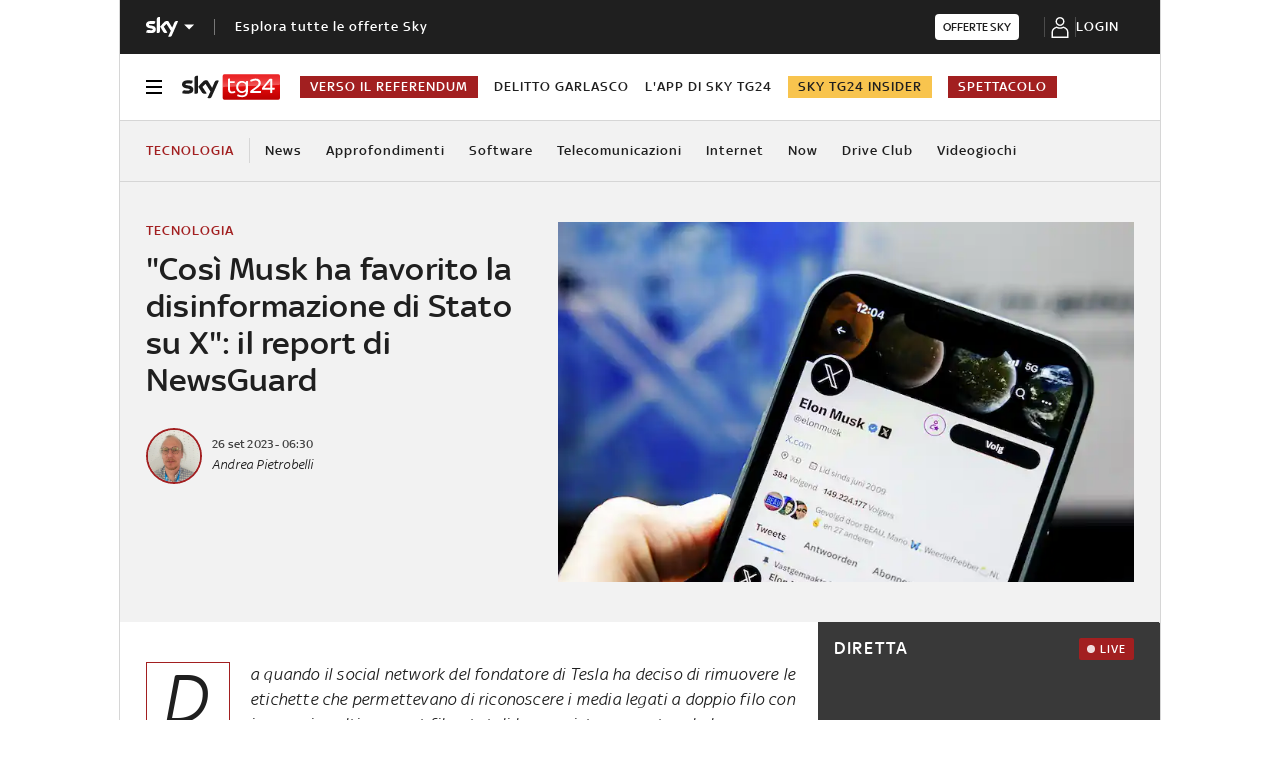

--- FILE ---
content_type: application/x-javascript;charset=utf-8
request_url: https://smetrics.sky.it/id?d_visid_ver=5.5.0&d_fieldgroup=A&mcorgid=1A124673527853290A490D45%40AdobeOrg&mid=87210189935930623900742180438636932343&ts=1769446101280
body_size: -37
content:
{"mid":"87210189935930623900742180438636932343"}